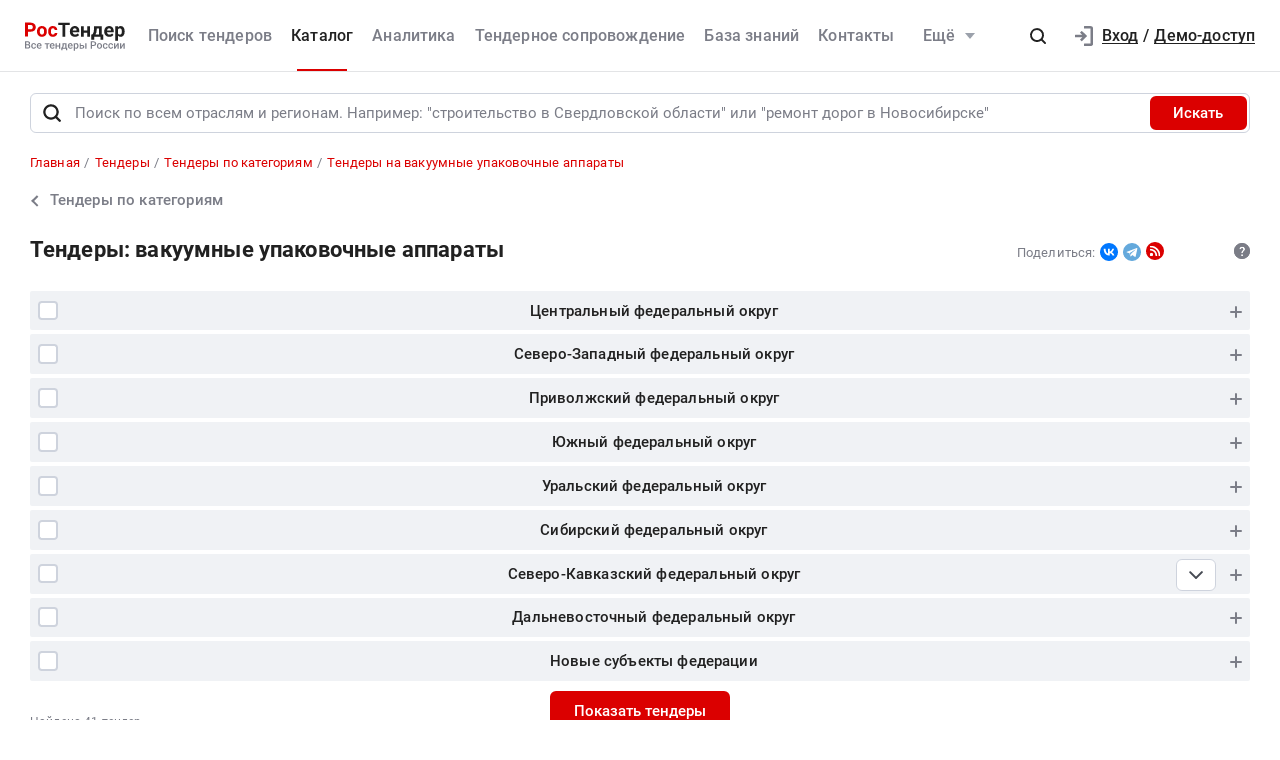

--- FILE ---
content_type: text/css
request_url: https://rostender.info/static/7b0f900/less/rt/main.min.css
body_size: 7195
content:
.icon-file-blank{content:'';width:1.8em;height:2.6em;display:block;position:absolute;top:50%;left:50%;transition:opacity 300ms ease;transform:translate(-50%,-50%);z-index:1;background-size:100em 100em;background-position:-0.6em -38.2em;font-size:1rem}.icon-file-docx{content:'';width:1.8em;height:2.6em;display:block;position:absolute;top:50%;left:50%;transition:opacity 300ms ease;transform:translate(-50%,-50%);z-index:1;background-size:100em 100em;background-position:-2.6em -38.2em;font-size:1rem}.icon-file-pdf{content:'';width:1.8em;height:2.6em;display:block;position:absolute;top:50%;left:50%;transition:opacity 300ms ease;transform:translate(-50%,-50%);z-index:1;background-size:100em 100em;background-position:-4.6em -38.2em;font-size:1rem}.icon-file-txt{content:'';width:1.8em;height:2.6em;display:block;position:absolute;top:50%;left:50%;transition:opacity 300ms ease;transform:translate(-50%,-50%);z-index:1;background-size:100em 100em;background-position:-6.6em -38.2em;font-size:1rem}.icon-file-img{content:'';width:1.8em;height:2.6em;display:block;position:absolute;top:50%;left:50%;transition:opacity 300ms ease;transform:translate(-50%,-50%);z-index:1;background-size:100em 100em;background-position:-8.6em -38.2em;font-size:1rem}.icon-file-csv{content:'';width:1.8em;height:2.6em;display:block;position:absolute;top:50%;left:50%;transition:opacity 300ms ease;transform:translate(-50%,-50%);z-index:1;background-size:100em 100em;background-position:-10.6em -38.2em;font-size:1rem}.icon-file-dwg{content:'';width:1.8em;height:2.6em;display:block;position:absolute;top:50%;left:50%;transition:opacity 300ms ease;transform:translate(-50%,-50%);z-index:1;background-size:100em 100em;background-position:-12.6em -38.2em;font-size:1rem}.icon-file-zip{content:'';width:1.8em;height:2.6em;display:block;position:absolute;top:50%;left:50%;transition:opacity 300ms ease;transform:translate(-50%,-50%);z-index:1;background-size:100em 100em;background-position:-14.6em -38.2em;font-size:1rem}.icon-file-ppt{content:'';width:1.8em;height:2.6em;display:block;position:absolute;top:50%;left:50%;transition:opacity 300ms ease;transform:translate(-50%,-50%);z-index:1;background-size:100em 100em;background-position:-16.6em -38.2em;font-size:1rem}.icon-file-xml{content:'';width:1.8em;height:2.6em;display:block;position:absolute;top:50%;left:50%;transition:opacity 300ms ease;transform:translate(-50%,-50%);z-index:1;background-size:100em 100em;background-position:-18.6em -38.2em;font-size:1rem}.icon-file-xls{content:'';width:1.8em;height:2.6em;display:block;position:absolute;top:50%;left:50%;transition:opacity 300ms ease;transform:translate(-50%,-50%);z-index:1;background-size:100em 100em;background-position:-20.6em -38.2em;font-size:1rem}.icon-add-users-gray{content:'';width:2.2em;height:2em;display:block;position:absolute;top:50%;left:50%;transition:opacity 300ms ease;transform:translate(-50%,-50%);z-index:1;background-size:100em 100em;background-position:-65.3em -3.9em;font-size:1rem}.icon-add-users-red{content:'';width:2.2em;height:2em;display:block;position:absolute;top:50%;left:50%;transition:opacity 300ms ease;transform:translate(-50%,-50%);z-index:1;background-size:100em 100em;background-position:-67.5em -3.9em;font-size:1rem}.text-small-500{font-size:1.1rem;color:#7B7D87;font-weight:500;line-height:1.8}@media (max-width: 400px){html.device-mobile .text-small-500{font-size:12px}}html.device-tablet .text-small-500,
html.device-desktop .text-small-500{display:none}html.device-tablet .table .tender-icon__icon-wrapper + .tender__number,
html.device-desktop .table .tender-icon__icon-wrapper + .tender__number{margin-left:1.5rem}html.device-tablet .table--highlighted .tender-functions,
html.device-desktop .table--highlighted .tender-functions{padding-left:3.2rem}@media (max-width: 991.5px){html.device-tablet .table--highlighted .tender-functions,
  html.device-desktop .table--highlighted .tender-functions{padding-left:1.5rem}}html.device-tablet .table--highlighted .tender-icon__icon-wrapper--favorites,
html.device-desktop .table--highlighted .tender-icon__icon-wrapper--favorites{margin-left:1.2rem}html.device-mobile .tender-functions:not(.tender__functions){padding-left:1.5rem;padding-right:1rem}html.device-mobile .starting-price__price{font-size:1.3rem;color:#7B7D87;font-weight:400;color:#212121}html.device-mobile .starting-price__price + .tender__date-end{display:block}@media (max-width: 350px){html.device-mobile .starting-price__price{font-size:12px}}html.device-mobile .advance_payment{font-size:1.1rem}.table--highlighted .tender__number{margin-left:1.5rem}@media (max-width: 350px){.table--highlighted .tender__number{margin-left:0.5rem}}.table--visited .tender-icon__icon-wrapper--favorites{display:none!important}.table--visited .tender-icon__icon-wrapper--visited{margin-left:0rem!important}.table--favorites .tender-icon__icon-wrapper--visited{display:none!important}.table-constructor{width:auto;cursor:default;position:relative}@media (min-width: 992px){.table-constructor{margin:0 -1.5rem}}.table-constructor .tender-functions{z-index:1;padding-left:1.5rem;padding-right:1.5rem;width:100%;margin:0;clear:both;position:relative}.table-constructor .tender-functions .column{width:100%}.table-constructor .price-size .fa{color:#212121;cursor:pointer}.table-constructor .fa-arrow-up,
.table-constructor .fa-arrow-down{margin-top:0.3rem}.table-constructor .sortable-column{cursor:pointer;padding-right:2rem!important;width:100%;display:inline-block;color:#fff}.table-constructor .tender-no-results{margin:2rem auto;text-align:center;font-size:1.4rem}@media (max-width: 350px){.table-constructor .tender-no-results{font-size:12px}}.table-constructor .single-message-cell a{color:black}.table-constructor .tender-collapsible-snippet.ready > label,
.table-constructor .tender-collapsible-snippet.ready > .collapsible-label{left:auto;right:0.7rem}.table-constructor .tender-collapsible-snippet.ready:before{content:'';display:block;position:absolute;bottom:-1px;right:0;left:0;height:3rem;background:linear-gradient(180deg,rgba(255,255,255,0) 0%,#ffffff 85%);z-index:1}.table-constructor .tender-info-column{padding-top:0rem;line-height:1.4;display:flex;z-index:1;font-size:1.3rem;color:#7B7D87;font-weight:400}.table-constructor .tender-info-column .tender-info .description{display:inline-block;overflow-wrap:break-word;transition:0ms ease!important;transition-property:opacity,color}html.device-mobile .table-constructor .tender-info-column .tender-info .description{display:inline}.table-constructor .tender-info-column .tender-info .description:visited{color:#1865A0}.table-constructor .tender-info-column .tender-info .tender-date-info{margin-top:1rem}.table-constructor .tender-info-column .tender-info .tender-date-info + .tender-date-info{margin-top:0}.table-constructor .delivery-address-column{word-wrap:break-word}.table-constructor .delivery-address-column .align-bottom{display:table-row-group;height:1.5rem}.table-constructor .delivery-address-column .tender-address{padding:0;margin-bottom:1rem;margin-top:0.1rem;hyphens:auto;color:#464A53}.table-constructor .delivery-address-column .region-links-in-cabinet label{margin-bottom:0}.table-constructor .delivery-address-column .collapsible[data-active="1"] > label:after,
.table-constructor .delivery-address-column .collapsible[data-active="1"] > .collapsible-label:after,
.table-constructor .delivery-address-column .collapsible[data-active="on"] > label:after,
.table-constructor .delivery-address-column .collapsible[data-active="on"] > .collapsible-label:after,
.table-constructor .delivery-address-column .collapsible[data-active="true"] > label:after,
.table-constructor .delivery-address-column .collapsible[data-active="true"] > .collapsible-label:after,
.table-constructor .delivery-address-column [data-collapsible][data-active="1"] > label:after,
.table-constructor .delivery-address-column [data-collapsible][data-active="1"] > .collapsible-label:after,
.table-constructor .delivery-address-column [data-collapsible][data-active="on"] > label:after,
.table-constructor .delivery-address-column [data-collapsible][data-active="on"] > .collapsible-label:after,
.table-constructor .delivery-address-column [data-collapsible][data-active="true"] > label:after,
.table-constructor .delivery-address-column [data-collapsible][data-active="true"] > .collapsible-label:after{bottom:0}.table-constructor .empty-counterparty{font-size:1.5rem;font-weight:500}html.device-mobile .table-constructor .empty-counterparty{font-weight:400}.table-constructor .price-column,
.table-constructor .analytics-price-column{padding:0 1rem;color:#212121}.table-constructor .price-column .starting-price,
.table-constructor .analytics-price-column .starting-price{font-size:1.5rem;font-weight:500;margin-top:-0.1rem}.table-constructor .price-column .starting-price .b-rub,
.table-constructor .analytics-price-column .starting-price .b-rub{font-weight:500}.table-constructor .price-column .starting-price .advance_payment,
.table-constructor .analytics-price-column .starting-price .advance_payment{display:inline-block;font-size:1.3rem;color:#7B7D87;font-weight:400}.table-constructor .customer-column{line-height:1.4;hyphens:auto}.table-constructor .customer-column .collapsible[data-label="bottom"] > label:after,
.table-constructor .customer-column .collapsible[data-label="bottom"] > .collapsible-label:after,
.table-constructor .customer-column [data-collapsible][data-label="bottom"] > label:after,
.table-constructor .customer-column [data-collapsible][data-label="bottom"] > .collapsible-label:after{bottom:0}.table-constructor .customer-column .collapsible[data-label="bottom"] > label,
.table-constructor .customer-column .collapsible[data-label="bottom"] > .collapsible-label,
.table-constructor .customer-column [data-collapsible][data-label="bottom"] > label,
.table-constructor .customer-column [data-collapsible][data-label="bottom"] > .collapsible-label{margin:0}.table-constructor .filter-icon{cursor:pointer;color:#fff;margin-left:1.2rem;margin-top:-0.1rem}.table-constructor .filter-icon-block{cursor:no-drop;color:#858585;opacity:0.5}.filter-tender-info .section{cursor:pointer}.filter-tender-info .element{padding-left:4rem}.filter-tender-info .element > div{margin-bottom:0!important}.filter-tender-info .element label{font-weight:normal}.modal-dialog .confirm-filter{margin-right:1rem}.dtc-content-and-border{font-family:inherit!important}.dtc-content-and-border::before{font-family:FontAwesome}.fav-star,
.eye-hide{cursor:pointer;position:relative}.tender-head-show{float:right}.opis-tender-head{background:#F0F2F5;border-radius:0.3rem;height:3.2rem;display:flex;align-items:center;padding:0 0.9rem}.region-list{text-align:left}.filter-form .modal-body{min-height:30rem}.filter-form .modal-dialog{width:100%!important;max-width:90rem!important}.user-hide-alert-icon{position:relative;width:16px;height:13px;display:inline-block;margin:0 0.8rem}.user-hide-alert-icon path{fill:#DB0000}.tender-stage{font-size:1.2rem}@media (max-width: 360px){.tender-stage{font-size:12px}}.table-header:not(.table-header--position){background:#464A53;border-radius:0.4rem;position:relative;transition:color 300ms ease,background 300ms ease;color:#ffffff;font-weight:500;display:flex;flex-wrap:wrap;margin:0!important;width:100%;z-index:2}html.device-mobile body.is-logged .table-header{background-color:#ffffff;display:block;margin:0 -1rem 0 -1.2rem!important;width:auto;padding-right:0.7rem;border-radius:0;color:#212121;z-index:6}html.device-mobile body.is-logged .table-header:before{content:'';position:absolute;left:1.2rem;right:1.2rem;display:block;height:1px;bottom:0;background:#CED3DD}html.device-mobile body.plan-page .table-header,
html.device-mobile body.is-staff .table-header,
html.device-mobile body.is-logged.counterparty-page .table-header{display:none}.table-header--multichange{position:sticky;top:7.2rem;z-index:3}.table-header--multichange.fixed{color:#212121;background-color:#ffffff;border-radius:0;box-shadow:0 0.4rem 2rem #e2e7ea}html.device-mobile .table-header--multichange{top:44px;box-shadow:0 4px 4px rgba(206,211,221,0.5);position:sticky}html.device-mobile .table-header--multichange:before{display:none;opacity:0}body.third-page .table-header{display:none}.table-header > div{position:relative;line-height:1;border-width:0}.table-header > div:first-of-type{border-right:0;border-bottom:0}.table-header .icohot{margin:0 0 0 0}.table-header .sort-icon{width:2.2rem;height:2.2rem;position:relative}.table-header .sort-icon:after{width:1.1em;height:1.4em;background-position:-27.9em -2.2em;content:'';width:1.075em;height:1.45em;display:block;position:absolute;top:50%;left:50%;transition:opacity 300ms ease;transform:translate(-50%,-50%);z-index:1;background-size:100em 100em;background-position:-33.7em -2em;font-size:1rem}.table-header__col{display:flex;align-items:center;font-weight:500;padding:1rem 1.5rem;border:none}html.device-mobile .table-header__col{display:none;padding:1.2rem 1.5rem}html.device-mobile body.is-logged .table-header__col--icon-bar,
html.device-mobile body.is-logged .table-header__col--tender-info{display:flex}.table-header__col.col-last{justify-content:space-between;padding-right:1.4rem}.table-header__icons-multichange{position:absolute;left:calc(20px + 2.7rem);top:50%;transform:translateY(-50%);display:none;transition:color 300ms ease,background 300ms ease}@media (max-width: 350px){.table-header__icons-multichange{left:calc(20px + 2.2rem)}}.table-header--multichange .table-header__icons-multichange{display:block}html.device-mobile .table-header--multichange .table-header__icons-multichange{flex-grow:1;right:1rem}.table-header__col-title{margin-right:3.2rem}.table-header__col-title--icon-bar,
.table-header__col-title--tender-info{display:block}body.is-logged .table-header__col-title--icon-bar,
body.is-logged .table-header__col-title--tender-info{position:absolute;left:calc(20px + 1.5rem);top:50%;transform:translateY(-50%)}@media (max-width: 350px){body.is-logged .table-header__col-title--icon-bar,
  body.is-logged .table-header__col-title--tender-info{left:calc(20px + 1rem)}}.table-header--multichange .table-header__col-title--icon-bar,
.table-header--multichange .table-header__col-title--tender-info{display:none}.table-header__filters-wrap{display:flex;align-items:center;margin-right:0;margin-left:auto}.table-header__checkbox{display:flex;align-items:center}.table-header__checkbox + .table-header__col-title{margin-left:1.25rem}.table-header__checkbox + .tender__number{margin-left:1.5rem}html.device-mobile .table-header__checkbox{display:flex;align-items:center;justify-content:center;margin-right:0rem}.table-header__label{width:20px;height:20px;background:#ffffff;border:2px solid #CED3DD;border-radius:0.4rem;margin:0;cursor:pointer;position:relative;transition:border-color 300ms ease,background-color 300ms ease}.table-header__label:hover{border-color:#DB0000}.table-header__label:before{content:'';width:1.4em;height:0.2em;display:block;position:absolute;top:50%;left:50%;transition:opacity 300ms ease;transform:translate(-50%,-50%);z-index:1;background-size:100em 100em;background-position:-3.2em -2em;font-size:1rem;width:12px;height:2px;opacity:0;background:#ffffff;border-right:4px}.table-header__label:after{content:'';width:2em;height:1.8em;display:block;position:absolute;top:50%;left:50%;transition:opacity 300ms ease;transform:translate(-50%,-50%);z-index:1;background-size:100em 100em;background-position:-53em -3.8em;font-size:1rem;font-size:8px;opacity:0}.table-header__input{display:none}.table-header__input:checked + .table-header__label{border-color:#DB0000;background-color:#DB0000}.table-header__input:checked + .table-header__label:after{opacity:1}.table-header__input:checked + .table-header__label:hover{background-color:#C20000;border-color:#C20000}.table-header__input[disabled] + .table-header__label{border-color:#CED3DD;background-color:#9BA1AB}.table-header__input--filtered + .table-header__label{border-color:#DB0000;background-color:#DB0000}.table-header__input--filtered + .table-header__label:before{opacity:1}.table-header__input--filtered + .table-header__label:hover{background-color:#C20000;border-color:#C20000}.table-header__input--filtered:checked + .table-header__label:before{opacity:0}.table-header__filter{display:flex;align-items:center}.table-header__setting{position:relative;width:2rem;height:2rem}.table-header__setting.icon-setting{cursor:pointer}.table-header__filter-item{cursor:pointer;position:relative;width:2rem;height:2rem;margin-left:3.2rem}.table-header__filter-item + .table-header__filter-item{margin-left:2rem}.table.table-constructor{font-size:1.4rem}.table.table-constructor *{box-sizing:border-box}html.device-tablet .price-size,
html.device-desktop .price-size{font-weight:400}@media (min-width: 992px){html.device-tablet .tender__hot--wrap,
  html.device-desktop .tender__hot--wrap{display:none}}@media (max-width: 992px){html.device-tablet .tender__hot--deliv,
  html.device-desktop .tender__hot--deliv{display:none}}@media (min-width: 992px){html.device-tablet .tender__hot--white-theme,
  html.device-desktop .tender__hot--white-theme{display:none}}html.device-tablet .tender-row--hoverNext,
html.device-desktop .tender-row--hoverNext{border-bottom-color:rgba(206,211,221,0)}html.device-tablet .tender-row:hover,
html.device-desktop .tender-row:hover{border-bottom-color:rgba(206,211,221,0)}html.device-tablet .tender-row:hover .list-branches__link,
html.device-desktop .tender-row:hover .list-branches__link,
html.device-tablet .tender-row:hover .tender__region-link,
html.device-desktop .tender-row:hover .tender__region-link,
html.device-tablet .tender-row:hover .tender-info__description,
html.device-desktop .tender-row:hover .tender-info__description{color:#DB0000!important}html.device-tablet .tender-row:hover + .tender-row,
html.device-desktop .tender-row:hover + .tender-row{border-top-color:rgba(206,211,221,0)}html.device-tablet .tender-row:hover:before,
html.device-desktop .tender-row:hover:before{box-shadow:0 0.4rem 2rem #e2e7ea}html.device-tablet .tender-row--checked:hover:before,
html.device-desktop .tender-row--checked:hover:before{background-color:#ffffff;box-shadow:0 0.4rem 2rem #e2e7ea}html.device-mobile #for_small_business_js .btn{font-size:1.2rem}@media (max-width: 360px){html.device-mobile #for_small_business_js .btn{font-size:12px}}html.device-mobile .list-branches__link{font-size:1.2rem}@media (max-width: 360px){html.device-mobile .list-branches__link{font-size:12px}}html.device-mobile .list-branches__li,
html.device-mobile .list-branches__link{color:#212121}html.device-mobile .list-branches__ul{padding-left:1.5rem!important}html.device-mobile .tender__countdown{font-size:1.3rem}@media (max-width: 350px){html.device-mobile .tender__countdown{font-size:12px}}html.device-mobile .tender-row:before{left:-1rem;right:-1rem;border-radius:0}html.device-mobile .tender-row:last-of-type{border-bottom-width:0.1rem}html.device-mobile .tender-row__wrapper{width:calc(100% + 2rem);margin:0 -1.2rem;padding:1.2rem 0rem}html.device-mobile .tender-row__wrapper .tender-info-column{order:0;padding:0 1.5rem;z-index:3}html.device-mobile .tender-row__wrapper .price-column,
html.device-mobile .tender-row__wrapper .analytics-price-column{order:1;padding:0 1.5rem}html.device-mobile .tender-row__wrapper .price-column .tender-icon,
html.device-mobile .tender-row__wrapper .analytics-price-column .tender-icon{display:none}html.device-mobile .tender-row__wrapper .delivery-address-column{order:2}html.device-mobile .tender-row__wrapper .delivery-address-column .tender-icon{display:none}html.device-mobile .tender-row__wrapper .customer-branches-column{order:4}html.device-mobile .tender-row__wrapper .customer-branches-column .tender-icon{display:none}html.device-mobile .tender-row__wrapper .customer-column{order:3}html.device-mobile .tender-row__wrapper .customer-column .tender-icon{display:none}html.device-mobile .tender-row__wrapper .tender-functions{order:6}html.device-mobile .tender-row__wrapper .tender-functions.t1{order:1}html.device-mobile .tender-row .opis-tender-head{height:2.2rem;padding:0 0.5rem}html.device-mobile .tender-row .tender-head-label{font-size:1.3rem}html.device-mobile .tender-row .tender__number,
html.device-mobile .tender-row .tender-customer__name,
html.device-mobile .tender-row .tender-info__description,
html.device-mobile .tender-row .tender-address,
html.device-mobile .tender-row .tender-offers{font-size:1.2rem}@media (max-width: 350px){html.device-mobile .tender-row .tender__number,
  html.device-mobile .tender-row .tender-customer__name,
  html.device-mobile .tender-row .tender-info__description,
  html.device-mobile .tender-row .tender-address,
  html.device-mobile .tender-row .tender-offers{font-size:12px}}html.device-mobile .tender-info{padding-bottom:1rem}html.device-mobile .tender-address{margin-top:1.8rem!important;margin-bottom:1.3rem;position:relative}html.device-mobile .starting-price{display:flex;align-items:flex-start}html.device-mobile .starting-price__wrap{flex-basis:40%;width:40%;flex-shrink:0}html.device-mobile .region-links-in-cabinet{display:none}html.device-mobile .tender__date-hide{display:none}html.device-mobile .tender__date-hide--inPrice{display:block;position:static}html.device-mobile .tender__price-amount{flex-basis:40%}html.device-mobile .tender__price-amount-count{position:relative;font-size:1.3rem;color:#7B7D87;font-weight:400;color:#212121}@media (max-width: 350px){html.device-mobile .tender__price-amount-count{font-size:12px}}html.device-mobile .tender__date-start{flex-grow:1}html.device-mobile .tender__price-amount{border-top-width:0;margin-top:0;padding-top:0}html.device-mobile .tender__price-indent,
html.device-mobile .tender__question-label,
html.device-mobile .tender__date-change,
html.device-mobile .tender__date-end{display:none}html.device-mobile .tender__infographics{display:none}html.device-mobile .tender__date-end--inPrice{display:block}html.device-mobile .tender-icon__fav.btn,
html.device-mobile .tender-icon__visible.btn{padding:2.5rem 1.5rem 0;height:3rem}html.device-mobile .tender-icon__icon-wrapper--favorites{order:2}html.device-mobile .tender-icon__icon-wrapper--visited{order:3;margin-left:1.5rem}@media (max-width: 350px){html.device-mobile .tender-icon__icon-wrapper--visited{margin-left:0.5rem}}.tender-row{display:flex;flex-wrap:wrap;position:relative;transition:border-color 300ms ease,opacity 300ms ease,background-color 300ms ease,box-shadow 300ms ease,color 300ms ease;border-collapse:collapse;border-bottom:0.1rem solid rgba(206,211,221,0.5)}html.dvt .tender-row,
html.kt .tender-row{border-bottom-width:0}.table--highlighted .tender-row{cursor:pointer}html.device-tablet .tender-row,
html.device-desktop .tender-row{z-index:1}.tender-row.row{margin-left:0!important;margin-right:0!important}.tender-row:nth-child(2n+1) .box-opisTender{background:#fff}.tender-row:before{content:''!important;transition:border-color 300ms ease,opacity 300ms ease,background-color 300ms ease,box-shadow 300ms ease,color 300ms ease;background-color:#ffffff;display:block!important;position:absolute;left:0;right:0;bottom:4px;top:4px;border-radius:0.8rem;box-shadow:0 0.4rem 2rem rgba(226,231,234,0)}.tender-row--checked{border-bottom-color:rgba(206,211,221,0)}.tender-row--checked:before{box-shadow:0 0.4rem 2rem rgba(226,231,234,0);background-color:#F0F2F5}.tender-row .box-opisTender{clear:both;padding:0.3rem 0.3rem 0.1rem;background:#FFFFFF;box-shadow:0rem 0.2rem 0.4rem #D1D8DC;border-radius:0.4rem;margin:1.2rem 0rem}.tender-row .box-opisTender .tender-head-label{font-size:1.4rem;font-weight:500;color:#212121;cursor:pointer}.tender-row .box-opisTender .description_opisTender{display:block;width:100%;padding:0.8rem 0.3rem;font-size:1.2rem;line-height:1.3;color:#9BA1AB;display:flex;align-items:flex-start;justify-content:space-between}.tender-row .tender-costomer-branch ul{margin-bottom:0}.tender-row .tender-costomer-branch .collapsible-label{background:#f2f2f2;margin:0rem;padding:0rem}.tender-row .tender-costomer-branch .collapsible[data-label="bottom"] > label:after,
.tender-row .tender-costomer-branch .collapsible[data-label="bottom"] > .collapsible-label:after,
.tender-row .tender-costomer-branch [data-collapsible][data-label="bottom"] > label:after,
.tender-row .tender-costomer-branch [data-collapsible][data-label="bottom"] > .collapsible-label:after{bottom:0}.tender-row:nth-child(2){margin-top:0.1rem}.tender-row__wrapper{padding:2rem 0rem;width:100%;margin:0;display:flex;position:relative;flex-wrap:wrap}@media (max-width: 992px){.tender-row__wrapper{flex-wrap:wrap}}.tender__comment.icon-comment{margin-top:-0.6rem}.tender__countdown{z-index:111}.tender__wrap-checkbox{padding-top:0.2rem;margin-right:1.2rem}.tender__info{position:relative;width:100%;display:flex;flex-direction:column}.tender__wrap-checkbox + .tender__info{max-width:calc(100% - 2rem)}@media (max-width: 992px){html.device-desktop .tender__info{margin-bottom:2rem}}.tender__region-link{font-size:1.3rem;color:#7B7D87;font-weight:400}@media (max-width: 350px){.tender__region-link{font-size:12px}}.tender__region-link:hover{color:#DB0000}html.device-tablet .tender__price:not(.in_block),
html.device-tablet .tender__price-amount:not(.in_block),
html.device-tablet .tender__price-app:not(.in_block),
html.device-tablet .tender__price-contract:not(.in_block),
html.device-tablet .tender__price-block,
html.device-desktop .tender__price:not(.in_block),
html.device-desktop .tender__price-amount:not(.in_block),
html.device-desktop .tender__price-app:not(.in_block),
html.device-desktop .tender__price-contract:not(.in_block),
html.device-desktop .tender__price-block{border-top:0.1rem solid rgba(164,166,173,0.3);margin-top:0.75rem;padding-top:0.75rem}.tender__price-block{margin-top:0.75rem!important;padding-top:0.75rem!important}.tender__price-drop{margin-left:2rem}.tender__price-drop .row_down{position:relative;margin-right:1rem}.tender__price-drop .row_down:before{content:'';width:1.8em;height:1.9em;display:block;position:absolute;top:50%;left:50%;transition:opacity 300ms ease;transform:translate(-50%,-50%);z-index:1;background-size:100em 100em;background-position:-6.8em -13.7em;font-size:1rem}.tender__price-amount-count{font-size:1.4rem;color:#212121;font-weight:400}.tender__price-indent{height:2.5rem}.tender__price-amount,
.tender__number,
.tender__date-end,
.tender__date-hide,
.tender__date-start{font-size:1.3rem;color:#7B7D87;font-weight:400}@media (max-width: 350px){.tender__price-amount,
  .tender__number,
  .tender__date-end,
  .tender__date-hide,
  .tender__date-start{font-size:12px}}.tender__date-change-text{display:flex}.tender__date-change-text--long{display:inline-block}@media (max-width: 1366px){.tender__date-change-text--long{display:none}}.tender__date-change-text--short{display:none}@media (max-width: 1366px){.tender__date-change-text--short{display:inline-block}}.tender__date-end{position:relative;margin-bottom:0;margin-top:auto}.tender__date-hide{position:absolute;left:auto;right:0rem;bottom:-0.2rem}@media (min-width: 992.5px){.table--registration .tender__date-hide{right:-1rem}}@media (max-width: 992.5px){.tender__date-hide{left:0}}.tender__date-end--inPrice{position:static;flex-basis:40%}.tender__infographics{margin-right:0;margin-left:auto;display:flex;align-items:center}.tender__pwh-wrap{width:32px;height:24px;margin:0 0.6rem;flex-shrink:0;display:-webkit-flex;display:-webkit-box;display:-ms-flexbox;display:flex;-webkit-align-items:center;-webkit-box-align:center;-ms-flex-align:center;align-items:center;-webkit-justify-content:center;-webkit-box-pack:center;-ms-flex-pack:center;justify-content:center}.tender__class-wrap{width:24px;height:24px;margin:0 0.6rem;flex-shrink:0;display:-webkit-flex;display:-webkit-box;display:-ms-flexbox;display:flex;-webkit-align-items:center;-webkit-box-align:center;-ms-flex-align:center;align-items:center;-webkit-justify-content:center;-webkit-box-pack:center;-ms-flex-pack:center;justify-content:center}.tender__hot--wrap,
.tender__smp-wrap{display:-webkit-flex;display:-webkit-box;display:-ms-flexbox;display:flex;-webkit-align-items:center;-webkit-box-align:center;-ms-flex-align:center;align-items:center;-webkit-justify-content:center;-webkit-box-pack:center;-ms-flex-pack:center;justify-content:center}.tender__smp-wrap{width:37px;height:24px;margin:0 0.6rem;flex-shrink:0}.tender__hot--wrap{width:20px;height:20px;margin:0 0.6rem;flex-shrink:0}.tender__smp{position:relative;width:100%;height:100%}.tender__smp:after{content:'';width:4.1em;height:2.1em;display:block;position:absolute;top:50%;left:50%;transition:opacity 300ms ease;transform:translate(-50%,-50%);z-index:1;background-size:100em 100em;background-position:-4.1em -8.7em;font-size:1rem}.tender__date-change-label{padding:0!important;width:14px;height:14px;background-color:#BDC0C8;max-width:14px;padding:0;border-radius:0.2rem;position:absolute;bottom:-2rem;z-index:110;transition:background-color 200ms ease;left:0;bottom:50%;margin-bottom:-0.7rem;cursor:pointer}.tender__date-change-label:after{left:0%;top:0%;content:'';display:block;position:absolute;transition:300ms ease;transition-property:transform;border-radius:0.4rem;width:100%;height:100%;background-image:url("data:image/svg+xml,%3Csvg xmlns='http://www.w3.org/2000/svg' fill='none' viewBox='0 0 8 5'%3E%3Cpath stroke='%23F3F6F8' stroke-linecap='round' stroke-width='2' d='M1 1l2.929 2.929a.1.1 0 00.141 0L7 1'/%3E%3C/svg%3E");background-position:center;background-size:8px 8px;background-repeat:no-repeat}.tender__date-change-label.active{background-color:#C20000}.tender__date-change-label.active:hover{background-color:#A90000}.tender__date-change-label.active:after{transform:scaleY(-1)}.tender__date-change-label + .last-updates__date{padding-left:2rem}.tender__date-change-label:not(.hide) + .last-updates--date{margin-left:2rem}.tender__date-change-label + .tender__date-change-text{margin-left:2rem}.tender__date-change{cursor:pointer;position:relative}.tender__date-change:hover .tender__date-change-label{background-color:#C20000}.tender-icon{color:#7B7D87;padding-bottom:1rem;display:flex;align-items:center;height:3.4rem;min-height:3.4rem}.tender-icon__icon-wrapper{width:2em;height:2em;font-size:1rem;min-width:2em;align-items:center;justify-content:center;position:relative;display:flex;margin-left:0}.tender-icon__icon-wrapper + .tender-icon__icon-wrapper{margin-left:1.5rem}.tender-icon--end{justify-content:flex-end}.tender-icon .tender-type-info{white-space:nowrap}.tender-icon .hoveredPopup{cursor:pointer}.tender-icon .hoveredPopup + .hoveredPopup{margin-right:0.5rem}.tender-icon .icon.user-hide,
.tender-icon .icon.user-hide-on{vertical-align:middle;min-width:25px}.tender-customer__label{position:relative;font-size:1.3rem;color:#7B7D87;font-weight:400}.tender-customer__name{text-transform:uppercase;transition:color 0.3s ease;font-size:1.4rem;color:#212121;font-weight:400}.tender-offers{font-size:1.4rem;color:#212121;font-weight:400}.tender-cust__description{font-size:1.4rem;color:#212121;font-weight:0;word-break:break-word}.tender-info{padding-bottom:2.5rem}html.device-mobile .tender-row .tender-info{display:block}.tender-infobox-opisTender__text{font-size:1.4rem;color:#212121;font-weight:500}.tender-info__description{font-size:1.4rem;color:#212121;font-weight:500;word-break:break-word}html.device-mobile .tender-row .tender-info__description{display:inline-block}.list-branches__link{color:#4F4F4F;transition-property:color;transition:300ms ease;transition-duration:0s}.list-branches__link:hover{color:#DB0000;text-decoration:underline}.list-branches__li{font-size:1.3rem;color:#7B7D87;font-weight:400;color:#4F4F4F}.list-branches__ul{list-style-type:disc}.table--registration .tender__date-change-text--long{display:none}.table--registration .tender__date-change-text--short{display:inline-block}@media (max-width: 1366px) and (min-width: 992px){body.open-sidebar .tender__date-hide,
  body.open-sidebar .tender__date-change{display:block;margin-bottom:0;margin-top:auto}body.open-sidebar .tender__date-hide + .tender__date-end,
  body.open-sidebar .tender__date-change + .tender__date-end{margin-top:0}}@media (max-width: 1366px) and (min-width: 992px){body.open-sidebar .table--favorites .tender__date-hide,
  body.open-sidebar .table--favorites .tender__date-change{position:relative;display:block;bottom:0;margin-bottom:0;margin-top:auto}body.open-sidebar .table--favorites .tender__date-hide + .tender__date-end,
  body.open-sidebar .table--favorites .tender__date-change + .tender__date-end{margin-top:0}}.tender-customer-branches{display:flex;flex-direction:column}article.tender-row:last-of-type{border-bottom-width:0}html.device-mobile article.tender-row:last-of-type{border-bottom-width:0}.tender-dates{display:flex;align-items:center;justify-content:space-between;position:relative}.tender__info .tender-dates{bottom:-0.2rem}html.device-mobile__file-link{text-decoration:none}html.device-mobile__file-link span{text-decoration:none}html.device-desktop .box-opisTender__icon:hover:after{opacity:0}html.device-desktop .box-opisTender__icon:hover:before{opacity:1}html.device-desktop .box-opisTender__file-link:hover{text-decoration:underline;color:#DB0000}.box-opisTender__file{width:100%}.box-opisTender__file-name{text-overflow:ellipsis;width:100%;overflow:hidden}.box-opisTender__text{width:calc(100% - 3rem);word-break:break-word}.box-opisTender__text a[href^="tel:"]{color:#9BA1AB;pointer-events:none}.box-opisTender__text .sh1{color:#ffffff}.box-opisTender__file-icon{position:relative;display:inline-block;width:1.2em;height:1.2em;margin-right:0;margin-left:0;margin-bottom:0.1rem;transform:translateX(2.7rem)}.box-opisTender__file-icon.upd{margin-left:1rem;transform:translateX(0) translateY(25%)}.box-opisTender__file-icon:after{content:'';width:1.6em;height:1.6em;display:block;position:absolute;top:50%;left:50%;transition:opacity 300ms ease;transform:translate(-50%,-50%);z-index:1;background-size:100em 100em;background-position:-30.6em -2.1em;font-size:1rem;opacity:1}.box-opisTender__file-icon:before{opacity:0;content:'';width:1.6em;height:1.6em;display:block;position:absolute;top:50%;left:50%;transition:opacity 300ms ease;transform:translate(-50%,-50%);z-index:1;background-size:100em 100em;background-position:-32.1em -2.1em;font-size:1rem}.box-opisTender__file-icon .tap-area{position:absolute;top:-0.5rem;left:-0.5rem;right:-0.5rem;bottom:-0.5rem}.box-opisTender__file-icon:hover:after{opacity:0}.box-opisTender__file-icon:hover:before{opacity:1}.box-opisTender__file-link{font-size:1.3rem;color:#212121;font-weight:500;display:flex;align-items:flex-end;margin-top:0.4rem;transition:350ms ease;transition-property:color;width:100%}@media (max-width: 350px){.box-opisTender__file-link{font-size:12px}}.box-opisTender__file-link:hover{text-decoration:none}.box-opisTender__info{margin:0 0.4rem 0 0.8rem}.box-opisTender__icon{position:relative;display:block;width:1em;height:1em}.box-opisTender__icon:after{content:'';width:1.4em;height:1.6em;display:block;position:absolute;top:50%;left:50%;transition:opacity 300ms ease;transform:translate(-50%,-50%);z-index:1;background-size:100em 100em;background-position:-43.2em -0.1em;font-size:1rem;opacity:1}.box-opisTender__icon:before{opacity:0;content:'';width:1.4em;height:1.6em;display:block;position:absolute;top:50%;left:50%;transition:opacity 300ms ease;transform:translate(-50%,-50%);z-index:1;background-size:100em 100em;background-position:-45em -0.1em;font-size:1rem}html.device-mobile .box-opisTender__icon .tender-eye__tap{position:absolute;width:32px;height:32px;left:50%;top:50%;margin:-16px 0 0 -16px;z-index:2}.box-opisTender .description_opisTender + .description_opisTender{border-top:0.1rem solid rgba(206,211,221,0.6)}.last-updates{margin-top:1.2rem;display:inline-block}.last-updates__text{font-size:1.2rem;color:#212121;font-weight:400}@media (max-width: 360px){.last-updates__text{font-size:12px}}.last-updates__text-small{position:relative}.last-updates__icon{margin-right:0.5rem;position:relative;width:1.8rem;height:1.8rem}.last-updates__icon:after{content:'';width:1.8em;height:1.8em;display:block;position:absolute;top:50%;left:50%;transition:opacity 300ms ease;transform:translate(-50%,-50%);z-index:1;background-size:100em 100em;background-position:-37.4em -2.1em;font-size:1rem}html.device-mobile.android.firefox .tender-preview .tender-row{margin-bottom:5rem}.tender-preview{position:fixed;height:100vh;left:0;right:0;bottom:0;z-index:9011;overflow:hidden;opacity:0;visibility:hidden;transition-timing-function:linear;transition-duration:0s;transition-delay:600ms;transition-property:opacity,visibility}.tender-preview.active{opacity:1;visibility:visible;transition-delay:0s}.tender-preview.active:after{opacity:1}.tender-preview.active .tender-preview__card{transform:translateY(0%)}.tender-preview.active .tender-preview__overlay{opacity:1;visibility:visible}.tender-preview:after{content:'';display:block;position:absolute;bottom:0;right:0;left:0;height:4.5rem;z-index:100;pointer-events:none;opacity:0;transition-property:opacity;transition-duration:600ms;background:linear-gradient(180deg,rgba(255,255,255,0) 0%,#ffffff 100%)}.tender-preview .tender-row{border-color:transparent;min-height:100%;align-content:flex-start}.tender-preview .tender-row__wrapper{padding-top:0!important}.tender-preview .tender-icon{position:sticky;top:0;left:0;background:#ffffff;z-index:112;height:auto;padding-top:3rem;padding-right:1.8rem;padding-bottom:0}.tender-preview .tender-icon:after{content:'';display:block;top:0;left:0;right:0;bottom:-5rem;z-index:-1;position:absolute;background:linear-gradient(0deg,rgba(255,255,255,0) 0%,#ffffff 50%);pointer-events:none;opacity:0;-webkit-transition:300ms ease;-o-transition:300ms ease;transition:300ms ease;transition-property:opacity}.tender-preview .tender-icon:before{position:absolute;width:4.8rem;height:0.6rem;left:50%;top:0.8rem;background:#CED3DD;border-radius:8rem;content:'';display:block;transform:translateX(-50%);z-index:3}.tender-preview__card{background:#ffffff;box-shadow:0px -0.4rem 2rem #b5b5b5;border-radius:1.6rem 1.6rem 0 0;padding:0 0.5rem 4.6rem;position:fixed;left:0;right:0;bottom:-1rem;height:80vh;overflow:scroll;overflow-x:hidden;display:block;-webkit-transition:300ms ease;-o-transition:300ms ease;transition:300ms ease;transition-duration:600ms;transition-property:transform;transform:translateY(120%)}.tender-preview__card.scroll .tender-icon:after{opacity:1}.tender-preview__overlay{position:absolute;left:0;right:0;top:0;height:100vh;background:rgba(0,0,0,0.25);opacity:0;-webkit-transition:300ms ease;-o-transition:300ms ease;transition:300ms ease;visibility:hidden;transition-property:opacity,visibility}.tender-preview__btn{position:absolute;bottom:0;left:0.5rem;right:0.5rem;display:flex!important;align-items:center;justify-content:center}.tender-preview .comments__header{display:none}.tender-preview .comments__list{max-height:none}.tender-preview .region-links-in-cabinet{display:block!important}.tender-preview .region-links-in-cabinet .tender__region-link{color:#212121!important}.tender-preview .delivery-address-column .tender-address{margin:0!important}.tender-preview .starting-price__wrap{padding-bottom:1rem;position:relative;z-index:1}.tender-preview .customer-branches-column{order:7!important}.tender-preview .updates .updates-lists{margin-top:0;margin-bottom:1rem}.decoy{position:fixed;left:0;bottom:0;right:6rem;z-index:110;transform:translateY(110%);visibility:hidden;transition-delay:300ms,0s,0s;display:flex;border-radius:1.6rem 1.6rem 0 0;cursor:pointer;opacity:1;-webkit-transition:300ms ease;-o-transition:300ms ease;transition:300ms ease;-webkit-transition-property:opacity,visibility,transform,left,right;-o-transition-property:opacity,visibility,transform,left,right;transition-property:opacity,visibility,transform,left,right;box-shadow:0 0.8rem 2rem #cccccc}.decoy.active{transition-delay:0s,0s,0s;visibility:visible;transform:translateY(5rem)}@media (max-width: 700px){.decoy.active{transform:translateY(110%)!important}}.decoy:hover{transform:translateY(0rem);-webkit-transition-property:visibility,transform,left,right,opacity;-o-transition-property:visibility,transform,left,right,opacity;transition-property:visibility,transform,left,right,opacity;opacity:1!important}.decoy:hover .decoy__icon i.n1:before{opacity:0}.decoy:hover .decoy__icon i.n1:after{opacity:1}.decoy:hover .decoy__icon i.n2{animation:flashing 2s ease infinite}.decoy:hover .decoy__icon i.n3{animation:flashing 2s ease 0.5s infinite}.decoy--hide.active:hover,
.decoy--hide.active,
.decoy--hide{opacity:0!important;visibility:hidden!important}.decoy__overlay,
.decoy__wrapper{border-radius:1.6rem 1.6rem 0 0}.decoy__overlay{background:#464A53;transform:translateY(-3px);top:0;left:0;width:100%;height:100%;position:absolute}.decoy__wrapper{background:#ffffff;padding:2rem 1rem;z-index:1;width:100%;display:flex;flex-wrap:nowrap}.decoy__row{width:100%;display:flex;flex-wrap:nowrap}.decoy__end,
.decoy__customer,
.decoy__address,
.decoy__price,
.decoy__icon,
.decoy__title{padding:0 1.5rem}.decoy__price,
.decoy__title{font-size:1.5rem;font-weight:500;color:#212121;max-height:7rem}.decoy__branch,
.decoy__customer,
.decoy__address{color:#464A53;font-size:1.4rem;max-height:6rem}.decoy__customer{text-transform:uppercase}.decoy__end,
.decoy__delivery{text-overflow:ellipsis;display:-webkit-box;-webkit-line-clamp:1;-webkit-box-orient:vertical;overflow:hidden;pointer-events:none;max-height:2.5rem}.decoy__end{color:#7B7D87;font-size:1.3rem;display:flex;align-items:center;padding-top:1px}.decoy__branch,
.decoy__customer,
.decoy__address,
.decoy__price,
.decoy__title{text-overflow:ellipsis;display:-webkit-box;-webkit-line-clamp:3;-webkit-box-orient:vertical;overflow:hidden;pointer-events:none}.decoy__icon{padding-top:0.5rem;cursor:pointer;pointer-events:auto}.decoy__icon .icon-scroll-arrow{margin-top:0.5rem}.decoy__icon i.n2{animation:upDown 2s ease infinite}.decoy__icon i.n3{opacity:0}.tender-please-update{border-bottom-width:0!important;border-top:0.1rem solid rgba(206,211,221,0.5)}.tender-please-update__icon{width:4.9rem;height:4.9rem;position:relative;flex-shrink:0}.tender-please-update__wrapper{display:flex;align-items:center;justify-content:center}html.device-mobile .tender-please-update__wrapper{align-items:flex-start}.tender-please-update .tender-row--hidden{border-bottom-top:0}.icons-multichange{display:none;align-items:center}.table-header--multichange .icons-multichange{display:flex}html.device-mobile .table-header--multichange .icons-multichange{flex-grow:1}.icons-multichange__icon{position:relative;width:24px;height:24px;margin-left:1.2rem;cursor:pointer;transition:300ms ease;transition-property:background-color;border-radius:2px}.icons-multichange__icon--bitrix{width:50px}html.device-mobile .icons-multichange__icon{margin-left:1rem}.icons-multichange__icon:not(.disabled):hover{background-color:rgba(255,255,255,0.2)}.icons-multichange__icon.disabled{opacity:0.5;pointer-events:none}.icons-multichange__icon:not(.multi) .multi{display:none}.icons-multichange__icon svg{cursor:pointer}.table-header--multichange.fixed .multichange-export .fill,
html.device-mobile .multichange-export .fill{fill:#7B7D87}.table-header--multichange.fixed .multichange-export .stroke,
html.device-mobile .multichange-export .stroke{stroke:#7B7D87}.multichange-tags:not(.multi) .multi,
.multichange-comments:not(.multi) .multi,
.multichange-favorites:not(.multi) .multi,
.multichange-hidden:not(.multi) .multi{display:none}.table-header--multichange.fixed .multichange-crm path,
.table-header--multichange.fixed .multichange-tags path,
.table-header--multichange.fixed .multichange-comments path,
.table-header--multichange.fixed .multichange-add-users path,
html.device-mobile .multichange-crm path,
html.device-mobile .multichange-tags path,
html.device-mobile .multichange-comments path,
html.device-mobile .multichange-add-users path{fill:#7B7D87}.multichange-favorites .icon:before,
.multichange-favorites .icon:after{visibility:hidden}.table-header--multichange.fixed .multichange-favorites .main,
html.device-mobile .multichange-favorites .main{fill:#ffffff;stroke:#7B7D87}.table-header--multichange.fixed .multichange-favorites.removed .main,
html.device-mobile .multichange-favorites.removed .main{fill:#FFD786;stroke:#FFC246}.multichange-favorites.removed .main{fill:#FFD786;stroke:#FFC246}.multichange-hidden .icon:before,
.multichange-hidden .icon:after{visibility:hidden}.table-header--multichange.fixed .multichange-hidden .main,
html.device-mobile .multichange-hidden .main{fill:#7B7D87}.table-header--multichange.fixed .multichange-hidden.removed .main,
html.device-mobile .multichange-hidden.removed .main{fill:#DB0000}.multichange-hidden.removed .main{fill:#DB0000}.multichange-hidden input + label rect{fill:transparent}

--- FILE ---
content_type: text/css
request_url: https://rostender.info/static/91e325bc/libraries/nanoscroller/rt/nanoscroller.min.css
body_size: 228
content:
.nano{position:relative;width:100%;height:100%;overflow:hidden}.nano > .nano-content{position:absolute;overflow:scroll;overflow-x:hidden;top:0;right:0;bottom:0;left:0}.nano > .nano-content:focus{outline:thin dotted}.nano > .nano-content::-webkit-scrollbar{display:none}.nano > .nano-pane{background:#fff;position:absolute;width:0.6rem;right:0;top:0;bottom:0;visibility:hidden\9;opacity:0.9;-webkit-transition:0.2s;-moz-transition:0.2s;-o-transition:0.2s;transition:0.2s;-moz-border-radius:0.5rem;-webkit-border-radius:0.5rem;border-radius:0.5rem}.nano > .nano-pane > .nano-slider{background:#BDC0C8;position:relative;margin:0 0.1rem;-moz-border-radius:1rem;-webkit-border-radius:1rem;border-radius:1rem}.nano:hover > .nano-pane{visibility:visible\9;opacity:0.99}.has-scrollbar > .nano-content::-webkit-scrollbar{display:block}.nano-pane.active{visibility:visible\9;opacity:0.99}.nano-pane.flashed{visibility:visible\9;opacity:0.99}

--- FILE ---
content_type: text/css
request_url: https://rostender.info/static/91e325bc/less/site/rt/error.min.css
body_size: 151
content:
.notice{max-width:100%;padding:0.2rem;-webkit-border-radius:0.6rem;-moz-border-radius:0.6rem;border-radius:0.6rem;background:#DB0000;overflow:hidden;z-index:1}.notice > .notice-content{width:100%;padding:1.5rem 1rem 2.5rem;display:inline-block;*display:inline;vertical-align:middle;box-sizing:border-box;-webkit-border-radius:0.6rem;-moz-border-radius:0.6rem;border-radius:0.6rem;background:#f9efe3;overflow:hidden;z-index:10}.notice > .notice-content.info{padding:3rem 1rem;font-size:10pt;text-align:center}.notice > .notice-content.error{padding:4rem 1rem;text-align:center}.notice > .notice-content.warning{color:#333;font-weight:600}

--- FILE ---
content_type: application/javascript; charset=utf-8
request_url: https://rostender.info/static/7b0f900/js/decoy.min.js
body_size: 777
content:
window.Decoy=new function(){var e={table:$("#table-constructor"),processing:!1},t={init:function(){e.table.find(".tender-row").length&&t.action()},action:function(){$(window).on("load",(function(){t.create(),t.setPosition(),t.setState(),setTimeout((function(){$("#decoy").addClass("active")}),300)})),$(window).scroll((function(){t.setState()})),$(window).resize((function(){t.resize(),setTimeout(t.setState,300)})),$("body").on("click","#decoy",(function(){Main.scrollToElem("table-constructor",0,0,document.body.clientHeight/2)})).on("sidebar.open sidebar.close",(function(){t.resize()}))},resize:function(){$("#decoy").hasClass("active")&&!e.processing&&(e.processing=!0,t.setPosition(),setTimeout(t.setPosition,300),setTimeout(t.setPosition,600),setTimeout((function(){t.setPosition(),e.processing=!1}),1e3),setTimeout(t.setPosition,1500),setTimeout(t.setPosition,2e3))},create:function(){var t=e.table.find(".tender-row").eq(0);e.html='<div id="decoy" class="decoy"><div class="decoy__overlay"></div><div class="decoy__wrapper"><div class="decoy__icon"><i class="icon-scroll n1"></i><i class="icon-scroll-arrow n2"></i><i class="icon-scroll-arrow-red n3"></i></div><div class="decoy__inner w100"><div class="decoy__row"><div class="decoy__title flex-grow">'+(t.find(".tender-info").find(".description").text()||"")+'</div><div class="decoy__address col-2">'+(t.find(".tender-address").text()||"")+'</div><div class="decoy__price col-2">'+(t.find(".starting-price--price").html()||"")+"</div>",e.customer=t.find(".tender-customer__name").html(),e.customer?e.html+='<div class="decoy__customer col-3">'+t.find(".tender-customer__name").html()+"</div>":e.html+='<div class="decoy__branch col-3"><ul class="list-branches__ul">'+t.find(".list-branches__ul").html()+"</ul></div>";var i=t.find(".tender__countdown-text").html();e.html+='</div><div class="decoy__row mt-3 pt-3"><div class="decoy__end flex-grow">'+(i||"")+'</div><div class="decoy__delivery col-2">'+t.find(".tender-regions__list").html()+'</div><div class="col-2"></div><div class="col-3"></div></div>',e.html+="</div></div></div>",$("body").append(e.html)},setPosition:function(){$("#decoy").css({left:e.table.offset().left-10+"px",right:window.innerWidth-e.table.offset().left-e.table.outerWidth()-25+"px"})},setState:function(){e.Y=e.table.offset().top-document.body.clientHeight-window.pageYOffset,e.Y<=0?$("#decoy").addClass("decoy--hide"):$("#decoy").removeClass("decoy--hide")}};return document.addEventListener("DOMContentLoaded",(function(){t.init()})),{}};

--- FILE ---
content_type: application/javascript; charset=utf-8
request_url: https://rostender.info/static/9e2fcb98/js/branch-select-list.min.js
body_size: 1562
content:
window.BranchSelectList=new function(){var e={},t="."+Projects.getDir()+"bnav";function i(){"object"!=typeof Main||Main.isMobile()||(Projects.isRt&&$(t+"__list--main").columnize({width:400,lastNeverTallest:!0,tagColumn:"ul",classColumn:Projects.getDir()+"bnav__list m-0"}).addClass("active"),$("body").on("mouseenter",t+"__list--main "+t+"__item--main",(function(){var e={};e.colum=$(this).closest(".column"),e.list=e.colum.closest(t+"__list"),e.sublist=$(this).find(t+"__sublist"),e.sublist.length&&(e.sublist.removeClass("double"),(e.colum.is(".first")||e.colum.is(".last"))&&3==e.list.find(".column").length&&e.list.outerHeight()<e.sublist.outerHeight()-100&&e.sublist.addClass("double"),e.deltaT=e.sublist.offset().top-e.list.offset().top+20,e.maxoffset=e.sublist.outerHeight()-$(this).outerHeight()-20,e.deltaT=e.deltaT>e.maxoffset?e.maxoffset:e.deltaT,e.sublist.css({top:-e.deltaT+"px"}),e.sublist.outerHeight()>1.3*e.list.outerHeight()&&!e.sublist.find(".has-scrollbar").length&&e.sublist.find(t+"__nano").css({height:e.list.outerHeight()+"px"}).addClass("nano").nanoScroller(),e=null)})).on("mouseleave",t+"__item--main",(function(){$(this).find(t+"__sublist").css({top:0})}))),$(".regions-list").length&&$("body").on("click",".classifier-item__name",(function(e){$(this).closest(".checkbox-control").find(".checkbox:visible").trigger("click")})).on("click",".ftag, .filter-regions__close ",(function(t){e.filter.toggleClass("active"),e.filterbar.toggleClass("active"),$("body").toggleClass("no-scroll")})).on("click",".filter-regions__cancel",(function(t){e.filter.toggleClass("active"),e.filterbar.toggleClass("active"),$("body").toggleClass("no-scroll")}))}function n(e,t,i){switch(t){case"show":e.find(".header-text__stat").removeClass("hidden").find(".header-text__chose").text(i);break;case"hide":e.find(".header-text__stat").addClass("hidden")}}function l(e){var t={};t.panel=$(e).closest(".panel-body"),t.tenderList=$(e).closest(".tree-menu-panel--tenderList"),t.heading=t.tenderList.find(".heading.checkbox-control"),t.panel.find(".checkbox-control.chosen").length==t.panel.find(".checkbox-control").length?(t.tenderList.removeClass("multi"),t.heading.addClass("chosen").find(".checkbox--unchecked").hide().end().find(".checkbox--check").show().end().find("input").prop("checked",!0),n(t.tenderList,"show",t.panel.find(".checkbox-control.chosen").length)):t.panel.find(".checkbox-control.chosen").length?(t.tenderList.addClass("multi"),t.heading.removeClass("chosen").find(".checkbox--unchecked").show().end().find(".checkbox--check").hide().end().find("input").prop("checked",!1),n(t.tenderList,"show",t.panel.find(".checkbox-control.chosen").length)):(t.tenderList.removeClass("multi"),t.heading.removeClass("chosen").find(".checkbox--unchecked").show().end().find(".checkbox--check").hide().end().find("input").prop("checked",!1),n(t.tenderList,"hide",0))}return e.timer=500,e.timeout,e.filter=$(".filter-regions"),e.filterbar=$(".filter-regions__action-bar"),e.addList=function(e){$(e.target).closest(".fo-check").length?($(e.target).closest(".tree-menu-panel--tenderList").removeClass("multi").find(".checkbox-control").addClass("chosen").find(".checkbox--unchecked").hide().end().find(".checkbox--check").show().end().find("input").prop("checked",!0),n($(e.target).closest(".tree-menu-panel--tenderList"),"show",$(e.target).closest(".tree-menu-panel--tenderList").find(".panel-body").find(".checkbox-control.chosen").length)):($(e.target).closest(".checkbox-control").addClass("chosen").find(".checkbox--unchecked").hide().end().find(".checkbox--check").show().end().find("input").prop("checked",!0),l(e.target))},e.removeList=function(e){$(e.target).closest(".fo-check").length?($(e.target).closest(".tree-menu-panel--tenderList").removeClass("multi").find(".checkbox-control").removeClass("chosen").find(".checkbox--unchecked").show().end().find(".checkbox--check").hide().end().find("input").prop("checked",!1),n($(e.target).closest(".tree-menu-panel--tenderList"),"hide",0)):($(e.target).closest(".checkbox-control").removeClass("chosen").find(".checkbox--unchecked").show().end().find(".checkbox--check").hide().end().find("input").prop("checked",!1),l(e.target))},e.cancel=function(){window.location="?"},e.save=function(){e.filter.find("form").submit()},e.clearRegion=function(){clearTimeout(e.timeout),setTimeout((function(){e.searchRegion()}),100)},e.searchRegion=function(){var t={};if(t.val=e.filter.find("input").val()||[],t.val.length<3&&t.val.length>0)e.filter.find(".panel-collapse:not('.show')").collapse("show");else if(0==t.val.length){for(e.filter.find(".filter-regions__empty").addClass("hidden"),e.filter.find(".classifier-item__link-wrap.hidden, .regions-list__col.hidden").removeClass("hidden"),t.el=e.filter.find(".classifier-item__name, .header-text__title"),t.i=0;t.i<t.el.length;t.i++)t.el[t.i].textContent=t.el[t.i].textContent;setTimeout((function(){e.filter.find(".panel-collapse.show").collapse("hide")}),300)}if(t.val.length<3)param=null;else{switch(t.val.length){case 3:case 4:e.timer=300;break;case 5:e.timer=200;break;default:e.timer=100}clearTimeout(e.timeout),e.timeout=setTimeout((function(){var i=e.filter.find("input").val()||"";if(e.filter.find(".filter-regions__empty").addClass("hidden"),""!=i){for(t.itemNameEl=e.filter.find(".classifier-item__name"),t.i=0;t.i<t.itemNameEl.length;t.i++)t.text=t.itemNameEl[t.i].textContent,t.result=StringHelper.findSubstring(i,t.text),t.itemNameEl[t.i].innerHTML=t.result.html,t.result.status?t.itemNameEl[t.i].closest(".classifier-item__link-wrap").classList.remove("hidden"):t.itemNameEl[t.i].closest(".classifier-item__link-wrap").classList.add("hidden");for(t.headerTextEl=e.filter.find(".header-text__title"),t.i=0;t.i<t.headerTextEl.length;t.i++)t.text=t.headerTextEl[t.i].textContent,t.headerTextElCol=t.headerTextEl[t.i].closest(".regions-list__col"),t.headerTextElCol.classList.remove("hidden"),t.result=StringHelper.findSubstring(i,t.text),t.headerTextEl[t.i].innerHTML=t.result.html,t.result.status?t.headerTextElCol.classList.remove("hidden"):t.headerTextElCol.querySelectorAll(".classifier-item__link-wrap.hidden").length==t.headerTextElCol.querySelectorAll(".classifier-item__link-wrap").length&&t.headerTextElCol.classList.add("hidden");e.filter.find(".regions-list__col:not(.hidden)").length||e.filter.find(".filter-regions__empty").removeClass("hidden"),t=null}else e.clearRegion()}),e.timer)}},e.openSublist=function(e){e.closest("li").querySelector(t+"__sublist").classList.toggle("active")},e.closeSublists=function(e){$(t+"__sublist").removeClass("active")},window.addEventListener("DOMContentLoaded",(function(){i()})),e};